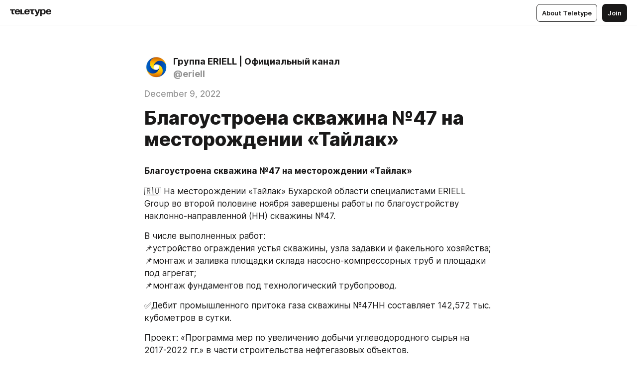

--- FILE ---
content_type: text/html
request_url: https://journal.eriell.uz/OcGLK6rWMEp
body_size: 30783
content:
<!DOCTYPE html>
<html  lang="en" data-theme="auto" data-head-attrs="lang,data-theme">

<head>
  
  <title>Благоустроена скважина №47 на месторождении «Тайлак» — Teletype</title><meta http-equiv="content-type" content="text/html; charset=UTF-8"><meta name="viewport" content="width=device-width, initial-scale=1, user-scalable=no"><meta name="apple-mobile-web-app-capable" content="yes"><meta name="apple-mobile-web-app-status-bar-style" content="default"><meta name="theme-color" content="#FFFFFF"><meta property="og:url" content="https://journal.eriell.uz/OcGLK6rWMEp"><meta property="og:site_name" content="Teletype"><meta property="tg:site_verification" content="g7j8/rPFXfhyrq5q0QQV7EsYWv4="><meta property="fb:app_id" content="560168947526654"><meta property="fb:pages" content="124472808071141"><meta property="twitter:card" content="summary_large_image"><link rel="canonical" href="https://journal.eriell.uz/OcGLK6rWMEp"><link rel="alternate" href="https://journal.eriell.uz/OcGLK6rWMEp" hreflang="x-default"><link rel="icon" type="image/x-icon" href="/favicon.ico"><link rel="icon" type="image/svg+xml" href="https://teletype.in/static/favicon.f39059fb.svg"><link rel="apple-touch-icon" href="https://teletype.in/static/apple-touch-icon.39e27d32.png"><link rel="search" type="application/opensearchdescription+xml" title="Teletype" href="https://teletype.in/opensearch.xml"><script src="https://yandex.ru/ads/system/context.js" async></script><script type="application/javascript">window.yaContextCb = window.yaContextCb || []</script><meta name="robots" content="noindex"><meta name="format-detection" content="telephone=no"><meta property="og:type" content="article"><meta name="author" content="Группа ERIELL | Официальный канал"><meta name="description" content="Благоустроена скважина №47 на месторождении «Тайлак»"><meta property="author" content="Группа ERIELL | Официальный канал"><meta property="og:updated_time" content="2022-12-09T12:42:37.939Z"><meta property="og:title" content="Благоустроена скважина №47 на месторождении «Тайлак»"><meta property="twitter:title" content="Благоустроена скважина №47 на месторождении «Тайлак»"><meta property="og:description" content="Благоустроена скважина №47 на месторождении «Тайлак»"><meta property="twitter:description" content="Благоустроена скважина №47 на месторождении «Тайлак»"><meta property="og:image" content="https://img3.teletype.in/files/e3/c8/e3c8dafb-e3fb-4997-a030-6a35607ba6c3.png"><meta property="twitter:image" content="https://img3.teletype.in/files/e3/c8/e3c8dafb-e3fb-4997-a030-6a35607ba6c3.png"><meta property="og:image:type" content="image/png"><meta property="og:image:width" content="1200"><meta property="og:image:height" content="630"><meta property="article:author" content="Группа ERIELL | Официальный канал"><meta property="article:author_url" content="https://journal.eriell.uz/"><meta property="article:published_time" content="2022-12-09T12:42:37.939Z"><meta property="article:modified_time" content="2022-12-09T12:42:37.939Z"><meta name="head:count" content="39"><script>window.__INITIAL_STATE__={"config":{"version":"4.41.13","app_version":"4.41.13-4102","build_number":4102,"app":{"name":"teletype","title":"Teletype","url":{"assets":"https:\u002F\u002Fteletype.in","media":"https:\u002F\u002Fteletype.in\u002Ffiles","site":"https:\u002F\u002Fteletype.in","api":"https:\u002F\u002Fteletype.in\u002Fapi","updater":"wss:\u002F\u002Fteletype.in\u002Fupdater","media_api":"https:\u002F\u002Fteletype.in\u002Fmedia"},"links":{"tos":"https:\u002F\u002Fjournal.teletype.in\u002Flegal","journal":"https:\u002F\u002Fjournal.teletype.in\u002F","privacy":"https:\u002F\u002Fjournal.teletype.in\u002Flegal-privacy","domains":"https:\u002F\u002Fjournal.teletype.in\u002Fdomains","features":"https:\u002F\u002Fjournal.teletype.in\u002Ffeatures","updates":"https:\u002F\u002Fjournal.teletype.in\u002F+updates","email":"mailbox@teletype.in","cloudtips":{"tos":"https:\u002F\u002Fstatic.cloudpayments.ru\u002Fdocs\u002FCloudTips\u002Fcloudtips_oferta_teletype.pdf","agreement":"https:\u002F\u002Fstatic.cloudpayments.ru\u002Fdocs\u002FCloudTips\u002Fcloudtips_agreement_teletype.pdf","policy":"https:\u002F\u002Fstatic.cloudpayments.ru\u002Fdocs\u002Fpolicy-cloudpayments.pdf"}},"service":{"metrika":"42100904","ga":"G-74SRE9LWC4","facebook_id":560168947526654,"facebook_pages":"124472808071141","facebook_redirect":"https:\u002F\u002Fteletype.in\u002F.fb-callback","google_id":"589698636327-74fehjo4inhlnkc237ulk51petqlem42.apps.googleusercontent.com","google_redirect":"https:\u002F\u002Fteletype.in\u002F.google-callback","vk_id":51923672,"vk_redirect":"https:\u002F\u002Fteletype.in\u002F.vk-callback","yandex_pay_id":"aca5092b-9bd5-4dd1-875e-0e0be05aff00","yandex_pay_env":"Production","yandex_pay_gw":"cloudpayments","yandex_pay_gw_id":null,"tg_iv":"g7j8\u002FrPFXfhyrq5q0QQV7EsYWv4=","tg_login":"TeletypeAppBot","tg_link":"https:\u002F\u002Ft.me\u002FTeletypeAppBot","twitch_id":"lxc0c8o0u0l42bo1smeno623bnlxhs","twitch_redirect":"https:\u002F\u002Fteletype.in\u002F.twitch-callback","apple_id":"in.teletype.web","apple_redirect":"https:\u002F\u002Fteletype.in\u002F.siwa","recaptcha":"6Lf-zgAVAAAAAJIxQX0tdkzpFySG2e607DdgqRF-","recaptcha_v2":"6Lfm6TEfAAAAAK_crKCAL3BUBLmdZnrsvOeTHMNj","yandes_pay_gw_id":""},"pushes":{"app_id":"9185fd40-8599-4ea3-a2e7-f4e88560970e","auto_register":false,"notify_button":false,"iframe_path":"pushes","subscribe_path":"pushes\u002Fsubscribe"},"domains":{"protocol":"http:","port":null},"articles_on_page":10,"max_users_topics":10,"max_menu_items":10,"max_user_blogs":5,"autosave_timeout":15000,"views_scrolls":null,"articles_reactions":{"default":["👍","👎"],"max_uniq":10},"comments":{"can_edit_period":300000,"autoupdate_period":15000,"max_depth":3,"compact_from":2,"thread_collapse":25,"whitelist":{"formats":["bold","italic","strike","code","link","code"],"items":["p","blockquote","pre","image","youtube","vimeo","rutube","vkvideo"]}},"media":{"accept":[{"ext":".jpg","type":"jpg","types":["image\u002Fjpeg"]},{"ext":".png","type":"png","types":["image\u002Fpng"]},{"ext":".gif","type":"gif","types":["image\u002Fgif"]}],"max_size":5242880,"max_userpic_size":1048576},"langs":{"aliases":{"ru":["ru","be","uk","ky","ab","mo","et","lv"],"en":["en"]},"default":"en"}},"data":{"ttl":{"account":60000,"blog_articles":600000,"app_settings":600000,"showcase":60000,"article":60000,"blog":5000,"search":5000,"unsplash":60000,"comments":15000,"notifications":60000,"emoji":10000000}}},"domain":"journal.eriell.uz","timezone":0,"lid":"6563846c-817c-5b84-aa40-1ec660226f91","url":"https:\u002F\u002Fjournal.eriell.uz\u002FOcGLK6rWMEp","account":{"_loading":false,"id":null,"blog_id":null,"blogs":null,"uri":null,"name":null,"userpic":null,"lang":null,"darkmode":null,"can_create_blog":null,"tfa_enabled":null,"popup_open":false,"wallet":{"loaded":false,"enabled":false,"available":false,"card":null,"balance":null,"receiver":null,"donations":{"params":{"from_date":null,"to_date":null,"blog_id":null},"total":0,"amount":0,"list":[]},"transactions":{"params":{"from_date":null,"to_date":null},"total":0,"amount":0,"list":[]},"payouts":{"params":{"from_date":null,"to_date":null},"total":0,"amount":0,"list":[]},"payout":{"open":false}}},"langs":{"lang":"en"},"app_settings":{"data":{"ad":{"params":{"article-under-text":{"id":"R-A-2565196-12","el":true,"disabled":true,"disableAdult":true,"exclude":[4102528]},"feed-article-under-text":{"id":"R-A-2565196-3","el":true},"article-floor":{"disabled":true,"type":"floorAd","platform":"touch","timeout":5000,"exclude":[4102528]},"blog-floor":{"disabled":true,"type":"floorAd","platform":"touch","timeout":5000,"exclude":[4102528]},"main-floor":{"disabled":true,"type":"floorAd","platform":"touch","timeout":10000},"blog-list":{"id":"R-A-2565196-13","el":true,"every":6,"start":1,"disableAdult":true,"exclude":[4102528]},"main-list":{"id":"R-A-2565196-14","el":true,"every":4},"main-trending-list":{"id":"R-A-2565196-14","disabled":true,"el":true,"every":4,"start":4},"main-following-list":{"id":"R-A-2565196-15","disabled":true,"el":true,"every":4,"start":4},"main-feed":{"id":"R-A-2565196-16","disabled":false,"type":"feed","el":true,"start":4,"every":0,"feedCardCount":4,"mobile":{"feedCardCount":4}},"article-feed":{"id":"R-A-2565196-17","disabled":false,"type":"feed","el":true,"feedCardCount":4,"disableAdult":true,"exclude":[4102528]},"article-above-text":{"id":"R-A-2565196-18","disabled":false,"el":true,"disableAdult":true,"exclude":[4102528]}},"exclude":[4102528]},"updater":{"enabled":true},"example_blogs":[65,71297,111029],"giphy":["https:\u002F\u002Fmedia4.giphy.com\u002Fmedia\u002Fv1.Y2lkPTU2YzQ5Mjdld2hxbXoybWQ0a2M3ZzltZmNyaHBqbjgzNnh3cWUxc3FzbXdmYnQweSZlcD12MV9naWZzX2dpZklkJmN0PWc\u002F14SAx6S02Io1ThOlOY\u002Fgiphy.gif","https:\u002F\u002Fmedia1.giphy.com\u002Fmedia\u002Fv1.Y2lkPTU2YzQ5MjdlaG5rN3lkMW1oOWpodXNnZGU2dmwyYnJrd2hlMmo1emlvbjEyOTZ1ZiZlcD12MV9naWZzX2dpZklkJmN0PWc\u002FLdOyjZ7io5Msw\u002Fgiphy.gif","https:\u002F\u002Fmedia1.giphy.com\u002Fmedia\u002Fv1.Y2lkPTU2YzQ5MjdlbjF5dTN3NTM0MTdya2x6MHU0dnNza3NudGVxbWR5dGN0Ynl5OWV3YSZlcD12MV9naWZzX2dpZklkJmN0PWc\u002FlptjRBxFKCJmFoibP3\u002Fgiphy-downsized.gif","https:\u002F\u002Fmedia1.giphy.com\u002Fmedia\u002Fv1.Y2lkPTU2YzQ5MjdlenlnaGFiejF6OGpsbXNxMDh6ZzFvZzBnOHQwemtnNzBqN2lwZ2VnbyZlcD12MV9naWZzX2dpZklkJmN0PWc\u002FLCdPNT81vlv3y\u002Fgiphy-downsized.gif","https:\u002F\u002Fmedia4.giphy.com\u002Fmedia\u002Fv1.Y2lkPTU2YzQ5MjdlajJxOGZwbHJ3bHNobzgwMWNzbDA4dnNzMXZvdnd3dnk2NWx2aWtucyZlcD12MV9naWZzX2dpZklkJmN0PWc\u002FbPdI2MXEbnDUs\u002Fgiphy.gif","https:\u002F\u002Fmedia4.giphy.com\u002Fmedia\u002Fv1.Y2lkPTU2YzQ5MjdlYnp2azkzY214aHAxY211cHVhM2pqdTBkYWx6NGFpb2FvdzlqN3BkbiZlcD12MV9naWZzX2dpZklkJmN0PWc\u002FEXmE33UEtfuQo\u002Fgiphy.gif","https:\u002F\u002Fmedia4.giphy.com\u002Fmedia\u002Fv1.Y2lkPTU2YzQ5MjdlZ3ZyODd2d2s1NHlhZjR4NGIzNW45ZHBicWdrNDhxZGpwc2ZqcHlvYiZlcD12MV9naWZzX2dpZklkJmN0PWc\u002FJLELwGi2ksYTu\u002Fgiphy.gif","https:\u002F\u002Fmedia3.giphy.com\u002Fmedia\u002Fv1.Y2lkPTU2YzQ5Mjdla3plYzZ2bDR5em9xYzh2YzNyMmwwODJzNG1veGxtZGtnN3I0eTQzciZlcD12MV9naWZzX2dpZklkJmN0PWc\u002F56t3lKn4Xym0DQ2Zn7\u002Fgiphy-downsized.gif","https:\u002F\u002Fmedia1.giphy.com\u002Fmedia\u002Fv1.Y2lkPTU2YzQ5MjdlbTMxYTl4ZGZzNHZ2cndwbjYyaDd1M25ocWVwa2lnbHNzM2RwMXBvYyZlcD12MV9naWZzX2dpZklkJmN0PWc\u002F3Jhdg8Qro5kMo\u002Fgiphy.gif","https:\u002F\u002Fmedia4.giphy.com\u002Fmedia\u002Fv1.Y2lkPTU2YzQ5MjdlcGluMnVtMXg2M2ZkZXNnbjRubmE2cTFsMnA4cGNxOGM2dTRnZG1oaCZlcD12MV9naWZzX2dpZklkJmN0PWc\u002F3osxYamKD88c6pXdfO\u002Fgiphy.gif","https:\u002F\u002Fmedia0.giphy.com\u002Fmedia\u002Fv1.Y2lkPTU2YzQ5MjdlcXEzcGx4dHZ3Y2c1cjVkNTR6NmYxdnR1aDZ5b3p3ZWhvY2U5bXcydyZlcD12MV9naWZzX2dpZklkJmN0PWc\u002FMOMKdGBAWJDmkYtBUW\u002Fgiphy-downsized.gif"],"unsplash":[{"url":"https:\u002F\u002Fimages.unsplash.com\u002Fphoto-1464054313797-e27fb58e90a9?crop=entropy&cs=srgb&fm=jpg&ixid=M3w2MzEyfDB8MXxyYW5kb218fHx8fHx8fHwxNzY5MDI1NjAxfA&ixlib=rb-4.1.0&q=85","author":"Priscilla Du Preez 🇨🇦","link":"https:\u002F\u002Funsplash.com\u002F@priscilladupreez"}],"_loadTime":1769027643825},"loading":null},"articles":{"items":{"4511489":{"id":4511489,"uri":"OcGLK6rWMEp","created_at":"2022-12-09T12:42:37.939Z","published_at":"2022-12-09T12:42:37.939Z","last_edited_at":"2022-12-09T12:42:37.939Z","title":"Благоустроена скважина №47 на месторождении «Тайлак»","text":"\u003Cdocument\u003E\n\u003Cp anchor=\"y0sC\"\u003E\u003Cstrong\u003EБлагоустроена скважина №47 на месторождении «Тайлак»\u003C\u002Fstrong\u003E\u003C\u002Fp\u003E\n\u003Cp anchor=\"JQzN\"\u003E🇷🇺 На месторождении «Тайлак» Бухарской области специалистами ERIELL Group во второй половине ноября завершены работы по благоустройству наклонно-направленной (НН) скважины №47.\u003C\u002Fp\u003E\n\u003Cp anchor=\"DGY2\"\u003EВ числе выполненных работ: \n📌устройство ограждения устья скважины, узла задавки и факельного хозяйства; \n📌монтаж и заливка площадки склада насосно-компрессорных труб и площадки под агрегат; \n📌монтаж фундаментов под технологический трубопровод.\u003C\u002Fp\u003E\n\u003Cp anchor=\"MQcL\"\u003E✅Дебит промышленного притока газа скважины №47НН составляет 142,572 тыс. кубометров в сутки.\u003C\u002Fp\u003E\n\u003Cp anchor=\"k2Y6\"\u003EПроект: «Программа мер по увеличению добычи углеводородного сырья на 2017-2022 гг.» в части строительства нефтегазовых объектов.\u003C\u002Fp\u003E\n\u003Cp anchor=\"vVjj\"\u003EРегиональный заказчик: Газлийское нефтегазодобывающее управление АО «Узбекнефтегаз».\u003C\u002Fp\u003E\n\u003Cp anchor=\"FVhH\"\u003E\u003Cstrong\u003E“Tayloq” konida 47-sonli quduq obodonlashtirildi\u003C\u002Fstrong\u003E\u003C\u002Fp\u003E\n\u003Cp anchor=\"yDPu\"\u003E🇺🇿 ERIELL Group mutaxassislari tomonidan noyabr oyining ikkinchi yarmida Buxoro viloyatidagi “Tayloq” konida 47-sonli qiya-yo‘naltirilgan quduqni obodonlashtirish ishlari yakunlandi.\u003C\u002Fp\u003E\n\u003Cp anchor=\"BS3A\"\u003EQuyidagi ishlar bajarildi :\u003C\u002Fp\u003E\n\u003Cp anchor=\"ZZog\"\u003E📌 Quduq og‘zi, maydalash agregati va olovli uskunalarni to‘sib qo‘yish;\u003C\u002Fp\u003E\n\u003Cp anchor=\"ofsU\"\u003E📌 Nasos-kompressor quvurlar ombori maydonlarini va agregat o‘rnatiladigan maydonlarni qurish va qoplash;\u003C\u002Fp\u003E\n\u003Cp anchor=\"IJNJ\"\u003E📌 Texnologik quvur uchun poydevor o‘rnatish.\u003C\u002Fp\u003E\n\u003Cp anchor=\"bBle\"\u003E✅ 47-sonli Qiya-yo‘naltirilgan quduqdagi sanoat gaz oqimining sutkalik debiti 142,572 ming kub metrni tashkil etadi.   \u003C\u002Fp\u003E\n\u003Cp anchor=\"XFYO\"\u003ENeft-gaz ob&#x27;ektlarini qurish qismida «2017-2022 yillarda uglevodorod hom-ashyosini qazib olishni oshirish bo‘yicha chora-tadbirlar dasturi»loyihasidir.\u003C\u002Fp\u003E\n\u003Cp anchor=\"2xw4\"\u003E Hududiy buyurtmachi: “O‘zbekneftgaz” AJ Gazli neft-gaz qazib olish boshqarmasi\u003C\u002Fp\u003E\n\u003C\u002Fdocument\u003E","cut_text":"Благоустроена скважина №47 на месторождении «Тайлак»","cut_image":null,"cut_article_id":null,"sharing_title":null,"sharing_text":"Благоустроена скважина №47 на месторождении «Тайлак»","sharing_image":"https:\u002F\u002Fimg3.teletype.in\u002Ffiles\u002Fe3\u002Fc8\u002Fe3c8dafb-e3fb-4997-a030-6a35607ba6c3.png","sharing_type":"text","comments_enabled":true,"reactions_enabled":true,"subscriptions_enabled":true,"donations_disabled":false,"reposts_enabled":true,"related_enabled":true,"sharing_enabled":true,"is_post":false,"visibility":"direct","allow_indexing":true,"adult":false,"heading_style":{},"views":null,"comments":0,"reactions":0,"reposts":0,"author_id":873764,"creator_id":873764,"author":{"id":873764,"uri":"eriell","domain":"journal.eriell.uz","domain_https":true,"name":"Группа ERIELL | Официальный канал","userpic":"https:\u002F\u002Fimg4.teletype.in\u002Ffiles\u002F34\u002F67\u002F34673501-2b8a-4155-a868-8cad94f7aa5f.jpeg","list_style":null,"verified":false,"comments_enabled":false,"reactions_enabled":false,"reposts_enabled":true,"related_enabled":true,"show_teammates":true},"creator":{"id":873764,"uri":"eriell","domain":"journal.eriell.uz","domain_https":true,"name":"Группа ERIELL | Официальный канал","userpic":"https:\u002F\u002Fimg4.teletype.in\u002Ffiles\u002F34\u002F67\u002F34673501-2b8a-4155-a868-8cad94f7aa5f.jpeg","verified":false},"topics":null,"articles_mentions":[],"_loadTime":1769027643835}},"loading":false,"related":{},"donations":{"article_id":null,"data":null,"_loadTime":0}},"error":null,"defer":null,"inited":false,"user_ga":null,"user_ym":null,"dom":{"screens":{"medium":false,"tablet":false,"mobile":false},"darkmode":false,"is_safari":false},"feed":{"following":[],"trending":[],"trending_widget":[],"featured_blogs":[]},"articles_reactions":{"items":{},"loading":false},"articles_reposts":{"items":[]},"comments":{"loading":false,"items":{},"info":{}},"blogs":{"items":[],"blocked_teammates":[],"blocked_users":[],"subscribed_users":{"blog_id":null,"total":0,"list":[]},"subscriptions_users":{"blog_id":null,"total":0,"list":[]},"donations":{"blog_id":null,"stats":null,"data":null,"_loadTime":0},"settings":{"items":[],"suggests":{"teammates":[],"topics":[]},"tfa_list":[],"settings":{"open":false,"blog_id":null,"section":null},"new_blog":{"open":false}}},"blog_articles":{"loading":false,"items":{}},"search":{"loading":{"search":false,"suggest":false},"search":{"query":"","blog_id":null,"articles":[],"blogs":[],"offset":{"blogs":0,"articles":0},"total":{"blogs":0,"articles":0}},"suggest":[]},"drafts":{"items":[]},"imports":{"items":[],"loading":false},"emojis":{"data":[],"loading":null,"loadTime":0,"query":""},"varlamov":{"footer":[],"trending":[],"youtube":[],"socials":{},"about":{},"editorial":{},"banners":null,"donations":null,"_full":null,"_loaded":false,"_loadTime":0}};window.__PUBLIC_PATH__='https://teletype.in/';</script><link rel="modulepreload" crossorigin href="https://teletype.in/static/Article.c8d8b299.js"><link rel="stylesheet" href="https://teletype.in/static/Article.3e027f09.css"><link rel="modulepreload" crossorigin href="https://teletype.in/static/AD.9a634925.js"><link rel="stylesheet" href="https://teletype.in/static/AD.9ea140df.css"><link rel="modulepreload" crossorigin href="https://teletype.in/static/meta.d9ace638.js"><link rel="stylesheet" href="https://teletype.in/static/meta.d702ecc6.css"><link rel="modulepreload" crossorigin href="https://teletype.in/static/ArticleCard.5f47752f.js"><link rel="stylesheet" href="https://teletype.in/static/ArticleCard.d179f8e6.css">
  <script type="module" crossorigin src="https://teletype.in/static/index.840c5e98.js"></script>
  <link rel="stylesheet" href="https://teletype.in/static/index.d1a8877c.css">
</head>

<body  class="" style="" data-head-attrs="class,style"><div id="app" style=""><div class="layout" data-v-21f40ab0><div class="menu" data-v-21f40ab0 data-v-658d3930><div class="menu__backdrop" data-v-658d3930></div><div class="menu__content" style="" data-v-658d3930><div class="menu__item" data-v-658d3930><a href="https://teletype.in/" class="menu__logo_image" data-v-658d3930><!--[--><svg xmlns="http://www.w3.org/2000/svg" width="84" height="16" fill="currentColor" viewBox="0 0 84 16" data-v-658d3930><path d="M0 1.288v2.11h3.368v5.18c0 2.302 1.368 2.782 3.367 2.782 1.263 0 1.79-.192 1.79-.192V9.153s-.316.096-.948.096c-.947 0-1.263-.288-1.263-1.15V3.397h3.579v-2.11H0Zm9.674 4.988c0 2.916 1.789 5.275 5.472 5.275 4.526 0 5.157-3.549 5.157-3.549h-2.947s-.315 1.535-2.104 1.535c-1.768 0-2.484-1.151-2.61-2.686h7.745s.021-.345.021-.575C20.408 3.36 18.746 1 15.146 1c-3.599 0-5.472 2.36-5.472 5.276Zm5.472-3.262c1.453 0 2.042.883 2.232 2.11h-4.652c.252-1.227.968-2.11 2.42-2.11Zm14.098 6.139h-5.367V1.288H20.93v9.976h8.314v-2.11Zm-.33-2.877c0 2.916 1.789 5.275 5.472 5.275 4.526 0 5.157-3.549 5.157-3.549h-2.947s-.315 1.535-2.104 1.535c-1.768 0-2.484-1.151-2.61-2.686h7.745s.021-.345.021-.575C39.648 3.36 37.986 1 34.386 1c-3.599 0-5.472 2.36-5.472 5.276Zm5.472-3.262c1.453 0 2.042.883 2.231 2.11h-4.651c.252-1.227.968-2.11 2.42-2.11Zm4.937-1.726v2.11h3.367v5.18c0 2.302 1.369 2.782 3.368 2.782 1.263 0 1.79-.192 1.79-.192V9.153s-.316.096-.948.096c-.947 0-1.263-.288-1.263-1.15V3.397h3.578v-2.11h-9.892Zm21.153 0H57.32l-2.168 6.58-2.673-6.58H49.32l4.42 9.976c-.421.92-.842 1.438-1.895 1.438a5.269 5.269 0 0 1-1.368-.191v2.206s.842.287 1.895.287c2.21 0 3.346-1.17 4.21-3.453l3.893-10.263Zm.312 13.429h2.947v-4.509h.105s.947 1.343 3.262 1.343c3.157 0 4.736-2.494 4.736-5.275C71.838 3.494 70.259 1 67.102 1c-2.42 0-3.368 1.63-3.368 1.63h-.105V1.289h-2.841v13.429Zm2.841-8.441c0-1.804.842-3.262 2.631-3.262 1.79 0 2.631 1.458 2.631 3.262 0 1.803-.842 3.261-2.63 3.261-1.79 0-2.632-1.458-2.632-3.261Zm8.637 0c0 2.916 1.789 5.275 5.472 5.275 4.525 0 5.157-3.549 5.157-3.549h-2.947s-.316 1.535-2.105 1.535c-1.768 0-2.483-1.151-2.61-2.686h7.746S83 6.506 83 6.276C83 3.36 81.337 1 77.738 1c-3.6 0-5.472 2.36-5.472 5.276Zm5.472-3.262c1.452 0 2.042.883 2.231 2.11h-4.651c.252-1.227.968-2.11 2.42-2.11Z"></path></svg><!--]--></a></div><div class="menu__split" data-v-658d3930></div><div class="menu__item" data-v-658d3930><!--[--><!----><div class="menu__buttons" data-v-658d3930><!--[--><!--]--><a href="https://teletype.in/about" class="button m_display_inline" data-v-658d3930 data-v-278085c1><!--[--><div class="button__content" data-v-278085c1><!--[--><!----><!--[--><span class="button__text" data-v-278085c1>About Teletype</span><!--]--><!----><!--]--></div><!----><!----><!--]--></a><a href="https://teletype.in/login?redir=http://journal.eriell.uz/OcGLK6rWMEp" class="button m_type_filled m_display_inline" type="filled" data-v-658d3930 data-v-278085c1><!--[--><div class="button__content" data-v-278085c1><!--[--><!----><!--[--><span class="button__text" data-v-278085c1>Join</span><!--]--><!----><!--]--></div><!----><!----><!--]--></a><!----><!--[--><!--]--><!----><!----><!--[--><!--]--></div><!--]--></div></div><!----></div><div class="layout__content m_main article" data-v-21f40ab0><div class="article__container m_main" itemscope itemtype="http://schema.org/Article" data-v-21f40ab0><div class="article__section" data-v-21f40ab0><div id="bnr-article-above-text-0" data-index="0" class="bnr article__banner" style="" data-v-21f40ab0 data-v-7789da1a><!----></div></div><header class="article__header" data-v-21f40ab0><div class="article__status" data-v-21f40ab0><!----><!----></div><div class="article__author" data-v-21f40ab0><a href="https://journal.eriell.uz/" class="article__author_link" data-v-21f40ab0><!--[--><div class="userpic m_size_auto article__author_userpic" data-v-21f40ab0 data-v-42729300><div class="userpic__pic" style="background-image:url(&#39;https://img4.teletype.in/files/34/67/34673501-2b8a-4155-a868-8cad94f7aa5f.jpeg&#39;);" data-v-42729300></div></div><div class="article__author_content" data-v-21f40ab0><div class="article__author_name" data-v-21f40ab0><span class="article__author_name_value" data-v-21f40ab0>Группа ERIELL | Официальный канал</span><!----></div><div class="article__author_username" data-v-21f40ab0>@eriell</div></div><!--]--></a><div class="article__author_actions" data-v-21f40ab0><!----><!----></div></div><div class="article__badges" data-v-21f40ab0><!----><div class="article__badges_item" data-v-21f40ab0>December 9, 2022</div></div><h1 class="article__header_title" itemprop="headline" data-v-21f40ab0>Благоустроена скважина №47 на месторождении «Тайлак»</h1></header><article class="article__content text" itemprop="articleBody" data-v-21f40ab0><!--[--><p data-anchor="y0sC" data-node-id="1"><a name="y0sC"></a><!--[--><!--]--><!--[--><strong data-node-id="2">Благоустроена скважина №47 на месторождении «Тайлак»</strong><!--]--></p><p data-anchor="JQzN" data-node-id="3"><a name="JQzN"></a><!--[--><!--]--><!--[-->🇷🇺 На месторождении «Тайлак» Бухарской области специалистами ERIELL Group во второй половине ноября завершены работы по благоустройству наклонно-направленной (НН) скважины №47.<!--]--></p><p data-anchor="DGY2" data-node-id="4"><a name="DGY2"></a><!--[--><!--]--><!--[-->В числе выполненных работ: <br>📌устройство ограждения устья скважины, узла задавки и факельного хозяйства; <br>📌монтаж и заливка площадки склада насосно-компрессорных труб и площадки под агрегат; <br>📌монтаж фундаментов под технологический трубопровод.<!--]--></p><p data-anchor="MQcL" data-node-id="5"><a name="MQcL"></a><!--[--><!--]--><!--[-->✅Дебит промышленного притока газа скважины №47НН составляет 142,572 тыс. кубометров в сутки.<!--]--></p><p data-anchor="k2Y6" data-node-id="6"><a name="k2Y6"></a><!--[--><!--]--><!--[-->Проект: «Программа мер по увеличению добычи углеводородного сырья на 2017-2022 гг.» в части строительства нефтегазовых объектов.<!--]--></p><p data-anchor="vVjj" data-node-id="7"><a name="vVjj"></a><!--[--><!--]--><!--[-->Региональный заказчик: Газлийское нефтегазодобывающее управление АО «Узбекнефтегаз».<!--]--></p><p data-anchor="FVhH" data-node-id="8"><a name="FVhH"></a><!--[--><!--]--><!--[--><strong data-node-id="9">“Tayloq” konida 47-sonli quduq obodonlashtirildi</strong><!--]--></p><p data-anchor="yDPu" data-node-id="10"><a name="yDPu"></a><!--[--><!--]--><!--[-->🇺🇿 ERIELL Group mutaxassislari tomonidan noyabr oyining ikkinchi yarmida Buxoro viloyatidagi “Tayloq” konida 47-sonli qiya-yo‘naltirilgan quduqni obodonlashtirish ishlari yakunlandi.<!--]--></p><p data-anchor="BS3A" data-node-id="11"><a name="BS3A"></a><!--[--><!--]--><!--[-->Quyidagi ishlar bajarildi :<!--]--></p><p data-anchor="ZZog" data-node-id="12"><a name="ZZog"></a><!--[--><!--]--><!--[-->📌 Quduq og‘zi, maydalash agregati va olovli uskunalarni to‘sib qo‘yish;<!--]--></p><p data-anchor="ofsU" data-node-id="13"><a name="ofsU"></a><!--[--><!--]--><!--[-->📌 Nasos-kompressor quvurlar ombori maydonlarini va agregat o‘rnatiladigan maydonlarni qurish va qoplash;<!--]--></p><p data-anchor="IJNJ" data-node-id="14"><a name="IJNJ"></a><!--[--><!--]--><!--[-->📌 Texnologik quvur uchun poydevor o‘rnatish.<!--]--></p><p data-anchor="bBle" data-node-id="15"><a name="bBle"></a><!--[--><!--]--><!--[-->✅ 47-sonli Qiya-yo‘naltirilgan quduqdagi sanoat gaz oqimining sutkalik debiti 142,572 ming kub metrni tashkil etadi.   <!--]--></p><p data-anchor="XFYO" data-node-id="16"><a name="XFYO"></a><!--[--><!--]--><!--[-->Neft-gaz ob&#39;ektlarini qurish qismida «2017-2022 yillarda uglevodorod hom-ashyosini qazib olishni oshirish bo‘yicha chora-tadbirlar dasturi»loyihasidir.<!--]--></p><p data-anchor="2xw4" data-node-id="17"><a name="2xw4"></a><!--[--><!--]--><!--[--> Hududiy buyurtmachi: “O‘zbekneftgaz” AJ Gazli neft-gaz qazib olish boshqarmasi<!--]--></p><!--]--></article><!----><div class="articleInfo m_text article__info" data-v-21f40ab0 data-v-21587e5e><!----><!--[--><!--[--><div class="articleInfo-info" data-v-21587e5e><a href="https://journal.eriell.uz/" class="articleInfo-item m_link" data-v-21587e5e><!--[--><span class="articleInfo-text" data-v-21587e5e>Группа ERIELL | Официальный канал</span><!--]--></a></div><!----><!----><!----><!----><!----><!--]--><!--[--><!----><div class="articleInfo-info" data-v-21587e5e><div class="articleInfo-item" data-v-21587e5e><span class="articleInfo-text" data-v-21587e5e>December 9, 2022, 12:42</span></div></div><!----><!----><!----><!----><!--]--><!--[--><!----><!----><div class="articleInfo-info" data-v-21587e5e><div class="articleInfo-item" data-v-21587e5e><!----><span class="articleInfo-text" data-v-21587e5e>0</span><span data-v-21587e5e> views</span></div></div><!----><!----><!----><!--]--><!--]--><!----><!----><!----><!----></div><div class="article__section" data-v-21f40ab0><!----><button class="button m_icon m_type_flat article__section_button" new-tab="false" type="flat" data-v-21f40ab0 data-v-278085c1><div class="button__content" data-v-278085c1><!--[--><span class="button__icon" data-v-278085c1><!--[--><svg xmlns="http://www.w3.org/2000/svg" width="32" height="32" fill="currentColor" viewBox="0 0 32 32" class="icon" data-icon="share" data-v-278085c1 data-v-e1294fc0><path fill-rule="evenodd" d="M8.453 11.763c.448-.586 1.121-1.013 1.922-1.013h1.875a.75.75 0 0 1 0 1.5h-1.875c-.235 0-.5.123-.73.424-.23.302-.395.752-.395 1.28v8.591c0 .529.164.979.395 1.281.23.301.495.424.73.424h11.25c.235 0 .5-.123.73-.424.23-.302.395-.752.395-1.28v-8.591c0-.529-.164-.979-.395-1.281-.23-.301-.495-.424-.73-.424H19.75a.75.75 0 0 1 0-1.5h1.875c.8 0 1.474.427 1.922 1.013.448.587.703 1.364.703 2.191v8.591c0 .828-.255 1.605-.703 2.192-.448.587-1.121 1.013-1.922 1.013h-11.25c-.8 0-1.474-.427-1.922-1.013-.448-.587-.703-1.364-.703-2.191v-8.591c0-.828.255-1.605.703-2.192Z" clip-rule="evenodd"></path><path fill-rule="evenodd" d="M16 4.75c.21 0 .398.085.534.223l2.997 2.997a.75.75 0 1 1-1.06 1.06l-1.72-1.72v9.19a.75.75 0 0 1-1.5 0V7.311l-1.72 1.72a.75.75 0 0 1-1.06-1.061l2.999-3a.747.747 0 0 1 .53-.22Z" clip-rule="evenodd"></path></svg><!--]--></span><!--[--><span class="button__text" data-v-278085c1>Share</span><!--]--><!----><!--]--></div><!----><!----></button><!--[--><!----><!----><!--]--><!--[--><!--[--><!----><!----><!--]--><!--[--><!----><!----><!--]--><!----><!--]--></div></div><div class="article__container" data-v-21f40ab0><!----><!----><!----><div class="article__section" data-v-21f40ab0><div id="bnr-article-under-text-0" data-index="0" class="bnr article__banner" style="" data-v-21f40ab0 data-v-7789da1a><!----></div></div></div><!----><!----><div class="article__container" data-v-21f40ab0><div class="article__section" data-v-21f40ab0><div id="bnr-article-feed-0" data-index="0" class="bnr article__banner" style="" data-v-21f40ab0 data-v-7789da1a><!----></div></div></div><div id="bnr-article-floor-0" data-index="0" class="bnr" style="" data-v-21f40ab0 data-v-7789da1a><!----></div></div></div><!----><!----><!----><!----><!----><!----><!----><!----><!----><!----></div></body>

</html>
